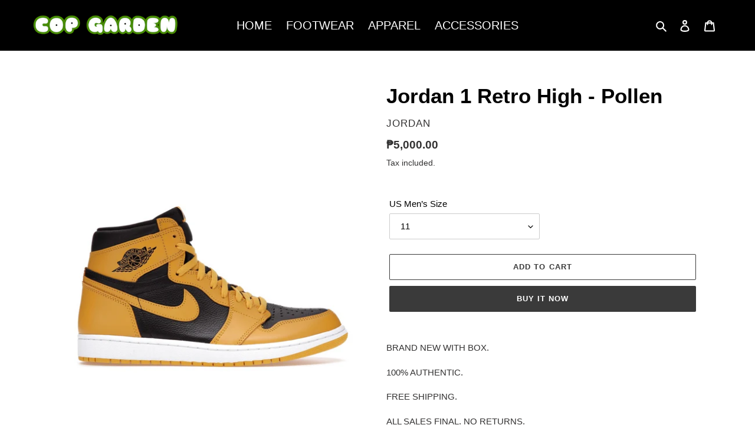

--- FILE ---
content_type: text/html; charset=utf-8
request_url: https://shop.copgarden.com/products/jordan-1-high-pollen
body_size: 17389
content:
<!doctype html>
<html class="no-js" lang="en">
<head>
  <meta charset="utf-8">
  <meta http-equiv="X-UA-Compatible" content="IE=edge,chrome=1">
  <meta name="viewport" content="width=device-width,initial-scale=1">
  <meta name="theme-color" content="#3a3a3a">
  <link rel="canonical" href="https://shop.copgarden.com/products/jordan-1-high-pollen"><link rel="shortcut icon" href="//shop.copgarden.com/cdn/shop/files/favicon_32x32.png?v=1613718215" type="image/png"><title>Jordan 1 Retro High - Pollen
&ndash; Cop Garden Online Store</title><meta name="description" content="BRAND NEW WITH BOX. 100% AUTHENTIC. FREE SHIPPING. ALL SALES FINAL. NO RETURNS."><!-- /snippets/social-meta-tags.liquid -->




<meta property="og:site_name" content="Cop Garden Online Store">
<meta property="og:url" content="https://shop.copgarden.com/products/jordan-1-high-pollen">
<meta property="og:title" content="Jordan 1 Retro High - Pollen">
<meta property="og:type" content="product">
<meta property="og:description" content="BRAND NEW WITH BOX. 100% AUTHENTIC. FREE SHIPPING. ALL SALES FINAL. NO RETURNS.">

  <meta property="og:price:amount" content="5,000.00">
  <meta property="og:price:currency" content="PHP">

<meta property="og:image" content="http://shop.copgarden.com/cdn/shop/products/image_1e3b80b7-a269-4751-8124-322e3f29e93f_1200x1200.jpg?v=1629267859">
<meta property="og:image:secure_url" content="https://shop.copgarden.com/cdn/shop/products/image_1e3b80b7-a269-4751-8124-322e3f29e93f_1200x1200.jpg?v=1629267859">


<meta name="twitter:card" content="summary_large_image">
<meta name="twitter:title" content="Jordan 1 Retro High - Pollen">
<meta name="twitter:description" content="BRAND NEW WITH BOX. 100% AUTHENTIC. FREE SHIPPING. ALL SALES FINAL. NO RETURNS.">


  <link href="//shop.copgarden.com/cdn/shop/t/1/assets/theme.scss.css?v=182090768646578030511759259817" rel="stylesheet" type="text/css" media="all" />

  <script>
    var theme = {
      breakpoints: {
        medium: 750,
        large: 990,
        widescreen: 1400
      },
      strings: {
        addToCart: "Add to cart",
        soldOut: "Sold out",
        unavailable: "Unavailable",
        regularPrice: "Regular price",
        salePrice: "Sale price",
        sale: "Sale",
        fromLowestPrice: "from [price]",
        vendor: "Vendor",
        showMore: "Show More",
        showLess: "Show Less",
        searchFor: "Search for",
        addressError: "Error looking up that address",
        addressNoResults: "No results for that address",
        addressQueryLimit: "You have exceeded the Google API usage limit. Consider upgrading to a \u003ca href=\"https:\/\/developers.google.com\/maps\/premium\/usage-limits\"\u003ePremium Plan\u003c\/a\u003e.",
        authError: "There was a problem authenticating your Google Maps account.",
        newWindow: "Opens in a new window.",
        external: "Opens external website.",
        newWindowExternal: "Opens external website in a new window.",
        removeLabel: "Remove [product]",
        update: "Update",
        quantity: "Quantity",
        discountedTotal: "Discounted total",
        regularTotal: "Regular total",
        priceColumn: "See Price column for discount details.",
        quantityMinimumMessage: "Quantity must be 1 or more",
        cartError: "There was an error while updating your cart. Please try again.",
        removedItemMessage: "Removed \u003cspan class=\"cart__removed-product-details\"\u003e([quantity]) [link]\u003c\/span\u003e from your cart.",
        unitPrice: "Unit price",
        unitPriceSeparator: "per",
        oneCartCount: "1 item",
        otherCartCount: "[count] items",
        quantityLabel: "Quantity: [count]",
        products: "Products",
        loading: "Loading",
        number_of_results: "[result_number] of [results_count]",
        number_of_results_found: "[results_count] results found",
        one_result_found: "1 result found"
      },
      moneyFormat: "₱{{amount}}",
      moneyFormatWithCurrency: "₱{{amount}} PHP",
      settings: {
        predictiveSearchEnabled: true,
        predictiveSearchShowPrice: false,
        predictiveSearchShowVendor: false
      }
    }

    document.documentElement.className = document.documentElement.className.replace('no-js', 'js');
  </script><script src="//shop.copgarden.com/cdn/shop/t/1/assets/lazysizes.js?v=94224023136283657951585537355" async="async"></script>
  <script src="//shop.copgarden.com/cdn/shop/t/1/assets/vendor.js?v=85833464202832145531585537357" defer="defer"></script>
  <script src="//shop.copgarden.com/cdn/shop/t/1/assets/theme.js?v=89031576585505892971585537356" defer="defer"></script>

  <script>window.performance && window.performance.mark && window.performance.mark('shopify.content_for_header.start');</script><meta id="shopify-digital-wallet" name="shopify-digital-wallet" content="/37025677447/digital_wallets/dialog">
<link rel="alternate" type="application/json+oembed" href="https://shop.copgarden.com/products/jordan-1-high-pollen.oembed">
<script async="async" src="/checkouts/internal/preloads.js?locale=en-PH"></script>
<script id="shopify-features" type="application/json">{"accessToken":"8b7b350f3af209186ecb41e6a0a7477d","betas":["rich-media-storefront-analytics"],"domain":"shop.copgarden.com","predictiveSearch":true,"shopId":37025677447,"locale":"en"}</script>
<script>var Shopify = Shopify || {};
Shopify.shop = "cop-garden.myshopify.com";
Shopify.locale = "en";
Shopify.currency = {"active":"PHP","rate":"1.0"};
Shopify.country = "PH";
Shopify.theme = {"name":"Debut","id":94193025159,"schema_name":"Debut","schema_version":"16.5.1","theme_store_id":796,"role":"main"};
Shopify.theme.handle = "null";
Shopify.theme.style = {"id":null,"handle":null};
Shopify.cdnHost = "shop.copgarden.com/cdn";
Shopify.routes = Shopify.routes || {};
Shopify.routes.root = "/";</script>
<script type="module">!function(o){(o.Shopify=o.Shopify||{}).modules=!0}(window);</script>
<script>!function(o){function n(){var o=[];function n(){o.push(Array.prototype.slice.apply(arguments))}return n.q=o,n}var t=o.Shopify=o.Shopify||{};t.loadFeatures=n(),t.autoloadFeatures=n()}(window);</script>
<script id="shop-js-analytics" type="application/json">{"pageType":"product"}</script>
<script defer="defer" async type="module" src="//shop.copgarden.com/cdn/shopifycloud/shop-js/modules/v2/client.init-shop-cart-sync_BApSsMSl.en.esm.js"></script>
<script defer="defer" async type="module" src="//shop.copgarden.com/cdn/shopifycloud/shop-js/modules/v2/chunk.common_CBoos6YZ.esm.js"></script>
<script type="module">
  await import("//shop.copgarden.com/cdn/shopifycloud/shop-js/modules/v2/client.init-shop-cart-sync_BApSsMSl.en.esm.js");
await import("//shop.copgarden.com/cdn/shopifycloud/shop-js/modules/v2/chunk.common_CBoos6YZ.esm.js");

  window.Shopify.SignInWithShop?.initShopCartSync?.({"fedCMEnabled":true,"windoidEnabled":true});

</script>
<script id="__st">var __st={"a":37025677447,"offset":28800,"reqid":"5c7044de-e1fa-4eac-a87e-bcde3b6adf8c-1768895171","pageurl":"shop.copgarden.com\/products\/jordan-1-high-pollen","u":"f03bfac8f4f5","p":"product","rtyp":"product","rid":6614046834823};</script>
<script>window.ShopifyPaypalV4VisibilityTracking = true;</script>
<script id="captcha-bootstrap">!function(){'use strict';const t='contact',e='account',n='new_comment',o=[[t,t],['blogs',n],['comments',n],[t,'customer']],c=[[e,'customer_login'],[e,'guest_login'],[e,'recover_customer_password'],[e,'create_customer']],r=t=>t.map((([t,e])=>`form[action*='/${t}']:not([data-nocaptcha='true']) input[name='form_type'][value='${e}']`)).join(','),a=t=>()=>t?[...document.querySelectorAll(t)].map((t=>t.form)):[];function s(){const t=[...o],e=r(t);return a(e)}const i='password',u='form_key',d=['recaptcha-v3-token','g-recaptcha-response','h-captcha-response',i],f=()=>{try{return window.sessionStorage}catch{return}},m='__shopify_v',_=t=>t.elements[u];function p(t,e,n=!1){try{const o=window.sessionStorage,c=JSON.parse(o.getItem(e)),{data:r}=function(t){const{data:e,action:n}=t;return t[m]||n?{data:e,action:n}:{data:t,action:n}}(c);for(const[e,n]of Object.entries(r))t.elements[e]&&(t.elements[e].value=n);n&&o.removeItem(e)}catch(o){console.error('form repopulation failed',{error:o})}}const l='form_type',E='cptcha';function T(t){t.dataset[E]=!0}const w=window,h=w.document,L='Shopify',v='ce_forms',y='captcha';let A=!1;((t,e)=>{const n=(g='f06e6c50-85a8-45c8-87d0-21a2b65856fe',I='https://cdn.shopify.com/shopifycloud/storefront-forms-hcaptcha/ce_storefront_forms_captcha_hcaptcha.v1.5.2.iife.js',D={infoText:'Protected by hCaptcha',privacyText:'Privacy',termsText:'Terms'},(t,e,n)=>{const o=w[L][v],c=o.bindForm;if(c)return c(t,g,e,D).then(n);var r;o.q.push([[t,g,e,D],n]),r=I,A||(h.body.append(Object.assign(h.createElement('script'),{id:'captcha-provider',async:!0,src:r})),A=!0)});var g,I,D;w[L]=w[L]||{},w[L][v]=w[L][v]||{},w[L][v].q=[],w[L][y]=w[L][y]||{},w[L][y].protect=function(t,e){n(t,void 0,e),T(t)},Object.freeze(w[L][y]),function(t,e,n,w,h,L){const[v,y,A,g]=function(t,e,n){const i=e?o:[],u=t?c:[],d=[...i,...u],f=r(d),m=r(i),_=r(d.filter((([t,e])=>n.includes(e))));return[a(f),a(m),a(_),s()]}(w,h,L),I=t=>{const e=t.target;return e instanceof HTMLFormElement?e:e&&e.form},D=t=>v().includes(t);t.addEventListener('submit',(t=>{const e=I(t);if(!e)return;const n=D(e)&&!e.dataset.hcaptchaBound&&!e.dataset.recaptchaBound,o=_(e),c=g().includes(e)&&(!o||!o.value);(n||c)&&t.preventDefault(),c&&!n&&(function(t){try{if(!f())return;!function(t){const e=f();if(!e)return;const n=_(t);if(!n)return;const o=n.value;o&&e.removeItem(o)}(t);const e=Array.from(Array(32),(()=>Math.random().toString(36)[2])).join('');!function(t,e){_(t)||t.append(Object.assign(document.createElement('input'),{type:'hidden',name:u})),t.elements[u].value=e}(t,e),function(t,e){const n=f();if(!n)return;const o=[...t.querySelectorAll(`input[type='${i}']`)].map((({name:t})=>t)),c=[...d,...o],r={};for(const[a,s]of new FormData(t).entries())c.includes(a)||(r[a]=s);n.setItem(e,JSON.stringify({[m]:1,action:t.action,data:r}))}(t,e)}catch(e){console.error('failed to persist form',e)}}(e),e.submit())}));const S=(t,e)=>{t&&!t.dataset[E]&&(n(t,e.some((e=>e===t))),T(t))};for(const o of['focusin','change'])t.addEventListener(o,(t=>{const e=I(t);D(e)&&S(e,y())}));const B=e.get('form_key'),M=e.get(l),P=B&&M;t.addEventListener('DOMContentLoaded',(()=>{const t=y();if(P)for(const e of t)e.elements[l].value===M&&p(e,B);[...new Set([...A(),...v().filter((t=>'true'===t.dataset.shopifyCaptcha))])].forEach((e=>S(e,t)))}))}(h,new URLSearchParams(w.location.search),n,t,e,['guest_login'])})(!0,!0)}();</script>
<script integrity="sha256-4kQ18oKyAcykRKYeNunJcIwy7WH5gtpwJnB7kiuLZ1E=" data-source-attribution="shopify.loadfeatures" defer="defer" src="//shop.copgarden.com/cdn/shopifycloud/storefront/assets/storefront/load_feature-a0a9edcb.js" crossorigin="anonymous"></script>
<script data-source-attribution="shopify.dynamic_checkout.dynamic.init">var Shopify=Shopify||{};Shopify.PaymentButton=Shopify.PaymentButton||{isStorefrontPortableWallets:!0,init:function(){window.Shopify.PaymentButton.init=function(){};var t=document.createElement("script");t.src="https://shop.copgarden.com/cdn/shopifycloud/portable-wallets/latest/portable-wallets.en.js",t.type="module",document.head.appendChild(t)}};
</script>
<script data-source-attribution="shopify.dynamic_checkout.buyer_consent">
  function portableWalletsHideBuyerConsent(e){var t=document.getElementById("shopify-buyer-consent"),n=document.getElementById("shopify-subscription-policy-button");t&&n&&(t.classList.add("hidden"),t.setAttribute("aria-hidden","true"),n.removeEventListener("click",e))}function portableWalletsShowBuyerConsent(e){var t=document.getElementById("shopify-buyer-consent"),n=document.getElementById("shopify-subscription-policy-button");t&&n&&(t.classList.remove("hidden"),t.removeAttribute("aria-hidden"),n.addEventListener("click",e))}window.Shopify?.PaymentButton&&(window.Shopify.PaymentButton.hideBuyerConsent=portableWalletsHideBuyerConsent,window.Shopify.PaymentButton.showBuyerConsent=portableWalletsShowBuyerConsent);
</script>
<script>
  function portableWalletsCleanup(e){e&&e.src&&console.error("Failed to load portable wallets script "+e.src);var t=document.querySelectorAll("shopify-accelerated-checkout .shopify-payment-button__skeleton, shopify-accelerated-checkout-cart .wallet-cart-button__skeleton"),e=document.getElementById("shopify-buyer-consent");for(let e=0;e<t.length;e++)t[e].remove();e&&e.remove()}function portableWalletsNotLoadedAsModule(e){e instanceof ErrorEvent&&"string"==typeof e.message&&e.message.includes("import.meta")&&"string"==typeof e.filename&&e.filename.includes("portable-wallets")&&(window.removeEventListener("error",portableWalletsNotLoadedAsModule),window.Shopify.PaymentButton.failedToLoad=e,"loading"===document.readyState?document.addEventListener("DOMContentLoaded",window.Shopify.PaymentButton.init):window.Shopify.PaymentButton.init())}window.addEventListener("error",portableWalletsNotLoadedAsModule);
</script>

<script type="module" src="https://shop.copgarden.com/cdn/shopifycloud/portable-wallets/latest/portable-wallets.en.js" onError="portableWalletsCleanup(this)" crossorigin="anonymous"></script>
<script nomodule>
  document.addEventListener("DOMContentLoaded", portableWalletsCleanup);
</script>

<link id="shopify-accelerated-checkout-styles" rel="stylesheet" media="screen" href="https://shop.copgarden.com/cdn/shopifycloud/portable-wallets/latest/accelerated-checkout-backwards-compat.css" crossorigin="anonymous">
<style id="shopify-accelerated-checkout-cart">
        #shopify-buyer-consent {
  margin-top: 1em;
  display: inline-block;
  width: 100%;
}

#shopify-buyer-consent.hidden {
  display: none;
}

#shopify-subscription-policy-button {
  background: none;
  border: none;
  padding: 0;
  text-decoration: underline;
  font-size: inherit;
  cursor: pointer;
}

#shopify-subscription-policy-button::before {
  box-shadow: none;
}

      </style>

<script>window.performance && window.performance.mark && window.performance.mark('shopify.content_for_header.end');</script>
<link href="https://monorail-edge.shopifysvc.com" rel="dns-prefetch">
<script>(function(){if ("sendBeacon" in navigator && "performance" in window) {try {var session_token_from_headers = performance.getEntriesByType('navigation')[0].serverTiming.find(x => x.name == '_s').description;} catch {var session_token_from_headers = undefined;}var session_cookie_matches = document.cookie.match(/_shopify_s=([^;]*)/);var session_token_from_cookie = session_cookie_matches && session_cookie_matches.length === 2 ? session_cookie_matches[1] : "";var session_token = session_token_from_headers || session_token_from_cookie || "";function handle_abandonment_event(e) {var entries = performance.getEntries().filter(function(entry) {return /monorail-edge.shopifysvc.com/.test(entry.name);});if (!window.abandonment_tracked && entries.length === 0) {window.abandonment_tracked = true;var currentMs = Date.now();var navigation_start = performance.timing.navigationStart;var payload = {shop_id: 37025677447,url: window.location.href,navigation_start,duration: currentMs - navigation_start,session_token,page_type: "product"};window.navigator.sendBeacon("https://monorail-edge.shopifysvc.com/v1/produce", JSON.stringify({schema_id: "online_store_buyer_site_abandonment/1.1",payload: payload,metadata: {event_created_at_ms: currentMs,event_sent_at_ms: currentMs}}));}}window.addEventListener('pagehide', handle_abandonment_event);}}());</script>
<script id="web-pixels-manager-setup">(function e(e,d,r,n,o){if(void 0===o&&(o={}),!Boolean(null===(a=null===(i=window.Shopify)||void 0===i?void 0:i.analytics)||void 0===a?void 0:a.replayQueue)){var i,a;window.Shopify=window.Shopify||{};var t=window.Shopify;t.analytics=t.analytics||{};var s=t.analytics;s.replayQueue=[],s.publish=function(e,d,r){return s.replayQueue.push([e,d,r]),!0};try{self.performance.mark("wpm:start")}catch(e){}var l=function(){var e={modern:/Edge?\/(1{2}[4-9]|1[2-9]\d|[2-9]\d{2}|\d{4,})\.\d+(\.\d+|)|Firefox\/(1{2}[4-9]|1[2-9]\d|[2-9]\d{2}|\d{4,})\.\d+(\.\d+|)|Chrom(ium|e)\/(9{2}|\d{3,})\.\d+(\.\d+|)|(Maci|X1{2}).+ Version\/(15\.\d+|(1[6-9]|[2-9]\d|\d{3,})\.\d+)([,.]\d+|)( \(\w+\)|)( Mobile\/\w+|) Safari\/|Chrome.+OPR\/(9{2}|\d{3,})\.\d+\.\d+|(CPU[ +]OS|iPhone[ +]OS|CPU[ +]iPhone|CPU IPhone OS|CPU iPad OS)[ +]+(15[._]\d+|(1[6-9]|[2-9]\d|\d{3,})[._]\d+)([._]\d+|)|Android:?[ /-](13[3-9]|1[4-9]\d|[2-9]\d{2}|\d{4,})(\.\d+|)(\.\d+|)|Android.+Firefox\/(13[5-9]|1[4-9]\d|[2-9]\d{2}|\d{4,})\.\d+(\.\d+|)|Android.+Chrom(ium|e)\/(13[3-9]|1[4-9]\d|[2-9]\d{2}|\d{4,})\.\d+(\.\d+|)|SamsungBrowser\/([2-9]\d|\d{3,})\.\d+/,legacy:/Edge?\/(1[6-9]|[2-9]\d|\d{3,})\.\d+(\.\d+|)|Firefox\/(5[4-9]|[6-9]\d|\d{3,})\.\d+(\.\d+|)|Chrom(ium|e)\/(5[1-9]|[6-9]\d|\d{3,})\.\d+(\.\d+|)([\d.]+$|.*Safari\/(?![\d.]+ Edge\/[\d.]+$))|(Maci|X1{2}).+ Version\/(10\.\d+|(1[1-9]|[2-9]\d|\d{3,})\.\d+)([,.]\d+|)( \(\w+\)|)( Mobile\/\w+|) Safari\/|Chrome.+OPR\/(3[89]|[4-9]\d|\d{3,})\.\d+\.\d+|(CPU[ +]OS|iPhone[ +]OS|CPU[ +]iPhone|CPU IPhone OS|CPU iPad OS)[ +]+(10[._]\d+|(1[1-9]|[2-9]\d|\d{3,})[._]\d+)([._]\d+|)|Android:?[ /-](13[3-9]|1[4-9]\d|[2-9]\d{2}|\d{4,})(\.\d+|)(\.\d+|)|Mobile Safari.+OPR\/([89]\d|\d{3,})\.\d+\.\d+|Android.+Firefox\/(13[5-9]|1[4-9]\d|[2-9]\d{2}|\d{4,})\.\d+(\.\d+|)|Android.+Chrom(ium|e)\/(13[3-9]|1[4-9]\d|[2-9]\d{2}|\d{4,})\.\d+(\.\d+|)|Android.+(UC? ?Browser|UCWEB|U3)[ /]?(15\.([5-9]|\d{2,})|(1[6-9]|[2-9]\d|\d{3,})\.\d+)\.\d+|SamsungBrowser\/(5\.\d+|([6-9]|\d{2,})\.\d+)|Android.+MQ{2}Browser\/(14(\.(9|\d{2,})|)|(1[5-9]|[2-9]\d|\d{3,})(\.\d+|))(\.\d+|)|K[Aa][Ii]OS\/(3\.\d+|([4-9]|\d{2,})\.\d+)(\.\d+|)/},d=e.modern,r=e.legacy,n=navigator.userAgent;return n.match(d)?"modern":n.match(r)?"legacy":"unknown"}(),u="modern"===l?"modern":"legacy",c=(null!=n?n:{modern:"",legacy:""})[u],f=function(e){return[e.baseUrl,"/wpm","/b",e.hashVersion,"modern"===e.buildTarget?"m":"l",".js"].join("")}({baseUrl:d,hashVersion:r,buildTarget:u}),m=function(e){var d=e.version,r=e.bundleTarget,n=e.surface,o=e.pageUrl,i=e.monorailEndpoint;return{emit:function(e){var a=e.status,t=e.errorMsg,s=(new Date).getTime(),l=JSON.stringify({metadata:{event_sent_at_ms:s},events:[{schema_id:"web_pixels_manager_load/3.1",payload:{version:d,bundle_target:r,page_url:o,status:a,surface:n,error_msg:t},metadata:{event_created_at_ms:s}}]});if(!i)return console&&console.warn&&console.warn("[Web Pixels Manager] No Monorail endpoint provided, skipping logging."),!1;try{return self.navigator.sendBeacon.bind(self.navigator)(i,l)}catch(e){}var u=new XMLHttpRequest;try{return u.open("POST",i,!0),u.setRequestHeader("Content-Type","text/plain"),u.send(l),!0}catch(e){return console&&console.warn&&console.warn("[Web Pixels Manager] Got an unhandled error while logging to Monorail."),!1}}}}({version:r,bundleTarget:l,surface:e.surface,pageUrl:self.location.href,monorailEndpoint:e.monorailEndpoint});try{o.browserTarget=l,function(e){var d=e.src,r=e.async,n=void 0===r||r,o=e.onload,i=e.onerror,a=e.sri,t=e.scriptDataAttributes,s=void 0===t?{}:t,l=document.createElement("script"),u=document.querySelector("head"),c=document.querySelector("body");if(l.async=n,l.src=d,a&&(l.integrity=a,l.crossOrigin="anonymous"),s)for(var f in s)if(Object.prototype.hasOwnProperty.call(s,f))try{l.dataset[f]=s[f]}catch(e){}if(o&&l.addEventListener("load",o),i&&l.addEventListener("error",i),u)u.appendChild(l);else{if(!c)throw new Error("Did not find a head or body element to append the script");c.appendChild(l)}}({src:f,async:!0,onload:function(){if(!function(){var e,d;return Boolean(null===(d=null===(e=window.Shopify)||void 0===e?void 0:e.analytics)||void 0===d?void 0:d.initialized)}()){var d=window.webPixelsManager.init(e)||void 0;if(d){var r=window.Shopify.analytics;r.replayQueue.forEach((function(e){var r=e[0],n=e[1],o=e[2];d.publishCustomEvent(r,n,o)})),r.replayQueue=[],r.publish=d.publishCustomEvent,r.visitor=d.visitor,r.initialized=!0}}},onerror:function(){return m.emit({status:"failed",errorMsg:"".concat(f," has failed to load")})},sri:function(e){var d=/^sha384-[A-Za-z0-9+/=]+$/;return"string"==typeof e&&d.test(e)}(c)?c:"",scriptDataAttributes:o}),m.emit({status:"loading"})}catch(e){m.emit({status:"failed",errorMsg:(null==e?void 0:e.message)||"Unknown error"})}}})({shopId: 37025677447,storefrontBaseUrl: "https://shop.copgarden.com",extensionsBaseUrl: "https://extensions.shopifycdn.com/cdn/shopifycloud/web-pixels-manager",monorailEndpoint: "https://monorail-edge.shopifysvc.com/unstable/produce_batch",surface: "storefront-renderer",enabledBetaFlags: ["2dca8a86"],webPixelsConfigList: [{"id":"shopify-app-pixel","configuration":"{}","eventPayloadVersion":"v1","runtimeContext":"STRICT","scriptVersion":"0450","apiClientId":"shopify-pixel","type":"APP","privacyPurposes":["ANALYTICS","MARKETING"]},{"id":"shopify-custom-pixel","eventPayloadVersion":"v1","runtimeContext":"LAX","scriptVersion":"0450","apiClientId":"shopify-pixel","type":"CUSTOM","privacyPurposes":["ANALYTICS","MARKETING"]}],isMerchantRequest: false,initData: {"shop":{"name":"Cop Garden Online Store","paymentSettings":{"currencyCode":"PHP"},"myshopifyDomain":"cop-garden.myshopify.com","countryCode":"PH","storefrontUrl":"https:\/\/shop.copgarden.com"},"customer":null,"cart":null,"checkout":null,"productVariants":[{"price":{"amount":9000.0,"currencyCode":"PHP"},"product":{"title":"Jordan 1 Retro High - Pollen","vendor":"Jordan","id":"6614046834823","untranslatedTitle":"Jordan 1 Retro High - Pollen","url":"\/products\/jordan-1-high-pollen","type":"Footwear"},"id":"40742306414727","image":{"src":"\/\/shop.copgarden.com\/cdn\/shop\/products\/image_1e3b80b7-a269-4751-8124-322e3f29e93f.jpg?v=1629267859"},"sku":"35718","title":"8","untranslatedTitle":"8"},{"price":{"amount":8000.0,"currencyCode":"PHP"},"product":{"title":"Jordan 1 Retro High - Pollen","vendor":"Jordan","id":"6614046834823","untranslatedTitle":"Jordan 1 Retro High - Pollen","url":"\/products\/jordan-1-high-pollen","type":"Footwear"},"id":"39875477930119","image":{"src":"\/\/shop.copgarden.com\/cdn\/shop\/products\/image_1e3b80b7-a269-4751-8124-322e3f29e93f.jpg?v=1629267859"},"sku":"35600","title":"8.5","untranslatedTitle":"8.5"},{"price":{"amount":7500.0,"currencyCode":"PHP"},"product":{"title":"Jordan 1 Retro High - Pollen","vendor":"Jordan","id":"6614046834823","untranslatedTitle":"Jordan 1 Retro High - Pollen","url":"\/products\/jordan-1-high-pollen","type":"Footwear"},"id":"39703432134791","image":{"src":"\/\/shop.copgarden.com\/cdn\/shop\/products\/image_1e3b80b7-a269-4751-8124-322e3f29e93f.jpg?v=1629267859"},"sku":"43867","title":"9","untranslatedTitle":"9"},{"price":{"amount":12500.0,"currencyCode":"PHP"},"product":{"title":"Jordan 1 Retro High - Pollen","vendor":"Jordan","id":"6614046834823","untranslatedTitle":"Jordan 1 Retro High - Pollen","url":"\/products\/jordan-1-high-pollen","type":"Footwear"},"id":"39521627734151","image":{"src":"\/\/shop.copgarden.com\/cdn\/shop\/products\/image_1e3b80b7-a269-4751-8124-322e3f29e93f.jpg?v=1629267859"},"sku":"16702","title":"9.5","untranslatedTitle":"9.5"},{"price":{"amount":6000.0,"currencyCode":"PHP"},"product":{"title":"Jordan 1 Retro High - Pollen","vendor":"Jordan","id":"6614046834823","untranslatedTitle":"Jordan 1 Retro High - Pollen","url":"\/products\/jordan-1-high-pollen","type":"Footwear"},"id":"39524956471431","image":{"src":"\/\/shop.copgarden.com\/cdn\/shop\/products\/image_1e3b80b7-a269-4751-8124-322e3f29e93f.jpg?v=1629267859"},"sku":"53867","title":"10","untranslatedTitle":"10"},{"price":{"amount":10000.0,"currencyCode":"PHP"},"product":{"title":"Jordan 1 Retro High - Pollen","vendor":"Jordan","id":"6614046834823","untranslatedTitle":"Jordan 1 Retro High - Pollen","url":"\/products\/jordan-1-high-pollen","type":"Footwear"},"id":"39634455330951","image":{"src":"\/\/shop.copgarden.com\/cdn\/shop\/products\/image_1e3b80b7-a269-4751-8124-322e3f29e93f.jpg?v=1629267859"},"sku":"48578","title":"10.5","untranslatedTitle":"10.5"},{"price":{"amount":5000.0,"currencyCode":"PHP"},"product":{"title":"Jordan 1 Retro High - Pollen","vendor":"Jordan","id":"6614046834823","untranslatedTitle":"Jordan 1 Retro High - Pollen","url":"\/products\/jordan-1-high-pollen","type":"Footwear"},"id":"39929703923847","image":{"src":"\/\/shop.copgarden.com\/cdn\/shop\/products\/image_1e3b80b7-a269-4751-8124-322e3f29e93f.jpg?v=1629267859"},"sku":"61030","title":"11","untranslatedTitle":"11"},{"price":{"amount":8000.0,"currencyCode":"PHP"},"product":{"title":"Jordan 1 Retro High - Pollen","vendor":"Jordan","id":"6614046834823","untranslatedTitle":"Jordan 1 Retro High - Pollen","url":"\/products\/jordan-1-high-pollen","type":"Footwear"},"id":"40990739366023","image":{"src":"\/\/shop.copgarden.com\/cdn\/shop\/products\/image_1e3b80b7-a269-4751-8124-322e3f29e93f.jpg?v=1629267859"},"sku":"46854","title":"11.5","untranslatedTitle":"11.5"},{"price":{"amount":10000.0,"currencyCode":"PHP"},"product":{"title":"Jordan 1 Retro High - Pollen","vendor":"Jordan","id":"6614046834823","untranslatedTitle":"Jordan 1 Retro High - Pollen","url":"\/products\/jordan-1-high-pollen","type":"Footwear"},"id":"39634456281223","image":{"src":"\/\/shop.copgarden.com\/cdn\/shop\/products\/image_1e3b80b7-a269-4751-8124-322e3f29e93f.jpg?v=1629267859"},"sku":"35143","title":"12","untranslatedTitle":"12"}],"purchasingCompany":null},},"https://shop.copgarden.com/cdn","fcfee988w5aeb613cpc8e4bc33m6693e112",{"modern":"","legacy":""},{"shopId":"37025677447","storefrontBaseUrl":"https:\/\/shop.copgarden.com","extensionBaseUrl":"https:\/\/extensions.shopifycdn.com\/cdn\/shopifycloud\/web-pixels-manager","surface":"storefront-renderer","enabledBetaFlags":"[\"2dca8a86\"]","isMerchantRequest":"false","hashVersion":"fcfee988w5aeb613cpc8e4bc33m6693e112","publish":"custom","events":"[[\"page_viewed\",{}],[\"product_viewed\",{\"productVariant\":{\"price\":{\"amount\":5000.0,\"currencyCode\":\"PHP\"},\"product\":{\"title\":\"Jordan 1 Retro High - Pollen\",\"vendor\":\"Jordan\",\"id\":\"6614046834823\",\"untranslatedTitle\":\"Jordan 1 Retro High - Pollen\",\"url\":\"\/products\/jordan-1-high-pollen\",\"type\":\"Footwear\"},\"id\":\"39929703923847\",\"image\":{\"src\":\"\/\/shop.copgarden.com\/cdn\/shop\/products\/image_1e3b80b7-a269-4751-8124-322e3f29e93f.jpg?v=1629267859\"},\"sku\":\"61030\",\"title\":\"11\",\"untranslatedTitle\":\"11\"}}]]"});</script><script>
  window.ShopifyAnalytics = window.ShopifyAnalytics || {};
  window.ShopifyAnalytics.meta = window.ShopifyAnalytics.meta || {};
  window.ShopifyAnalytics.meta.currency = 'PHP';
  var meta = {"product":{"id":6614046834823,"gid":"gid:\/\/shopify\/Product\/6614046834823","vendor":"Jordan","type":"Footwear","handle":"jordan-1-high-pollen","variants":[{"id":40742306414727,"price":900000,"name":"Jordan 1 Retro High - Pollen - 8","public_title":"8","sku":"35718"},{"id":39875477930119,"price":800000,"name":"Jordan 1 Retro High - Pollen - 8.5","public_title":"8.5","sku":"35600"},{"id":39703432134791,"price":750000,"name":"Jordan 1 Retro High - Pollen - 9","public_title":"9","sku":"43867"},{"id":39521627734151,"price":1250000,"name":"Jordan 1 Retro High - Pollen - 9.5","public_title":"9.5","sku":"16702"},{"id":39524956471431,"price":600000,"name":"Jordan 1 Retro High - Pollen - 10","public_title":"10","sku":"53867"},{"id":39634455330951,"price":1000000,"name":"Jordan 1 Retro High - Pollen - 10.5","public_title":"10.5","sku":"48578"},{"id":39929703923847,"price":500000,"name":"Jordan 1 Retro High - Pollen - 11","public_title":"11","sku":"61030"},{"id":40990739366023,"price":800000,"name":"Jordan 1 Retro High - Pollen - 11.5","public_title":"11.5","sku":"46854"},{"id":39634456281223,"price":1000000,"name":"Jordan 1 Retro High - Pollen - 12","public_title":"12","sku":"35143"}],"remote":false},"page":{"pageType":"product","resourceType":"product","resourceId":6614046834823,"requestId":"5c7044de-e1fa-4eac-a87e-bcde3b6adf8c-1768895171"}};
  for (var attr in meta) {
    window.ShopifyAnalytics.meta[attr] = meta[attr];
  }
</script>
<script class="analytics">
  (function () {
    var customDocumentWrite = function(content) {
      var jquery = null;

      if (window.jQuery) {
        jquery = window.jQuery;
      } else if (window.Checkout && window.Checkout.$) {
        jquery = window.Checkout.$;
      }

      if (jquery) {
        jquery('body').append(content);
      }
    };

    var hasLoggedConversion = function(token) {
      if (token) {
        return document.cookie.indexOf('loggedConversion=' + token) !== -1;
      }
      return false;
    }

    var setCookieIfConversion = function(token) {
      if (token) {
        var twoMonthsFromNow = new Date(Date.now());
        twoMonthsFromNow.setMonth(twoMonthsFromNow.getMonth() + 2);

        document.cookie = 'loggedConversion=' + token + '; expires=' + twoMonthsFromNow;
      }
    }

    var trekkie = window.ShopifyAnalytics.lib = window.trekkie = window.trekkie || [];
    if (trekkie.integrations) {
      return;
    }
    trekkie.methods = [
      'identify',
      'page',
      'ready',
      'track',
      'trackForm',
      'trackLink'
    ];
    trekkie.factory = function(method) {
      return function() {
        var args = Array.prototype.slice.call(arguments);
        args.unshift(method);
        trekkie.push(args);
        return trekkie;
      };
    };
    for (var i = 0; i < trekkie.methods.length; i++) {
      var key = trekkie.methods[i];
      trekkie[key] = trekkie.factory(key);
    }
    trekkie.load = function(config) {
      trekkie.config = config || {};
      trekkie.config.initialDocumentCookie = document.cookie;
      var first = document.getElementsByTagName('script')[0];
      var script = document.createElement('script');
      script.type = 'text/javascript';
      script.onerror = function(e) {
        var scriptFallback = document.createElement('script');
        scriptFallback.type = 'text/javascript';
        scriptFallback.onerror = function(error) {
                var Monorail = {
      produce: function produce(monorailDomain, schemaId, payload) {
        var currentMs = new Date().getTime();
        var event = {
          schema_id: schemaId,
          payload: payload,
          metadata: {
            event_created_at_ms: currentMs,
            event_sent_at_ms: currentMs
          }
        };
        return Monorail.sendRequest("https://" + monorailDomain + "/v1/produce", JSON.stringify(event));
      },
      sendRequest: function sendRequest(endpointUrl, payload) {
        // Try the sendBeacon API
        if (window && window.navigator && typeof window.navigator.sendBeacon === 'function' && typeof window.Blob === 'function' && !Monorail.isIos12()) {
          var blobData = new window.Blob([payload], {
            type: 'text/plain'
          });

          if (window.navigator.sendBeacon(endpointUrl, blobData)) {
            return true;
          } // sendBeacon was not successful

        } // XHR beacon

        var xhr = new XMLHttpRequest();

        try {
          xhr.open('POST', endpointUrl);
          xhr.setRequestHeader('Content-Type', 'text/plain');
          xhr.send(payload);
        } catch (e) {
          console.log(e);
        }

        return false;
      },
      isIos12: function isIos12() {
        return window.navigator.userAgent.lastIndexOf('iPhone; CPU iPhone OS 12_') !== -1 || window.navigator.userAgent.lastIndexOf('iPad; CPU OS 12_') !== -1;
      }
    };
    Monorail.produce('monorail-edge.shopifysvc.com',
      'trekkie_storefront_load_errors/1.1',
      {shop_id: 37025677447,
      theme_id: 94193025159,
      app_name: "storefront",
      context_url: window.location.href,
      source_url: "//shop.copgarden.com/cdn/s/trekkie.storefront.cd680fe47e6c39ca5d5df5f0a32d569bc48c0f27.min.js"});

        };
        scriptFallback.async = true;
        scriptFallback.src = '//shop.copgarden.com/cdn/s/trekkie.storefront.cd680fe47e6c39ca5d5df5f0a32d569bc48c0f27.min.js';
        first.parentNode.insertBefore(scriptFallback, first);
      };
      script.async = true;
      script.src = '//shop.copgarden.com/cdn/s/trekkie.storefront.cd680fe47e6c39ca5d5df5f0a32d569bc48c0f27.min.js';
      first.parentNode.insertBefore(script, first);
    };
    trekkie.load(
      {"Trekkie":{"appName":"storefront","development":false,"defaultAttributes":{"shopId":37025677447,"isMerchantRequest":null,"themeId":94193025159,"themeCityHash":"1137789003450991323","contentLanguage":"en","currency":"PHP","eventMetadataId":"b9fb4302-7523-466b-97c7-3efe540a1722"},"isServerSideCookieWritingEnabled":true,"monorailRegion":"shop_domain","enabledBetaFlags":["65f19447"]},"Session Attribution":{},"S2S":{"facebookCapiEnabled":false,"source":"trekkie-storefront-renderer","apiClientId":580111}}
    );

    var loaded = false;
    trekkie.ready(function() {
      if (loaded) return;
      loaded = true;

      window.ShopifyAnalytics.lib = window.trekkie;

      var originalDocumentWrite = document.write;
      document.write = customDocumentWrite;
      try { window.ShopifyAnalytics.merchantGoogleAnalytics.call(this); } catch(error) {};
      document.write = originalDocumentWrite;

      window.ShopifyAnalytics.lib.page(null,{"pageType":"product","resourceType":"product","resourceId":6614046834823,"requestId":"5c7044de-e1fa-4eac-a87e-bcde3b6adf8c-1768895171","shopifyEmitted":true});

      var match = window.location.pathname.match(/checkouts\/(.+)\/(thank_you|post_purchase)/)
      var token = match? match[1]: undefined;
      if (!hasLoggedConversion(token)) {
        setCookieIfConversion(token);
        window.ShopifyAnalytics.lib.track("Viewed Product",{"currency":"PHP","variantId":40742306414727,"productId":6614046834823,"productGid":"gid:\/\/shopify\/Product\/6614046834823","name":"Jordan 1 Retro High - Pollen - 8","price":"9000.00","sku":"35718","brand":"Jordan","variant":"8","category":"Footwear","nonInteraction":true,"remote":false},undefined,undefined,{"shopifyEmitted":true});
      window.ShopifyAnalytics.lib.track("monorail:\/\/trekkie_storefront_viewed_product\/1.1",{"currency":"PHP","variantId":40742306414727,"productId":6614046834823,"productGid":"gid:\/\/shopify\/Product\/6614046834823","name":"Jordan 1 Retro High - Pollen - 8","price":"9000.00","sku":"35718","brand":"Jordan","variant":"8","category":"Footwear","nonInteraction":true,"remote":false,"referer":"https:\/\/shop.copgarden.com\/products\/jordan-1-high-pollen"});
      }
    });


        var eventsListenerScript = document.createElement('script');
        eventsListenerScript.async = true;
        eventsListenerScript.src = "//shop.copgarden.com/cdn/shopifycloud/storefront/assets/shop_events_listener-3da45d37.js";
        document.getElementsByTagName('head')[0].appendChild(eventsListenerScript);

})();</script>
<script
  defer
  src="https://shop.copgarden.com/cdn/shopifycloud/perf-kit/shopify-perf-kit-3.0.4.min.js"
  data-application="storefront-renderer"
  data-shop-id="37025677447"
  data-render-region="gcp-us-central1"
  data-page-type="product"
  data-theme-instance-id="94193025159"
  data-theme-name="Debut"
  data-theme-version="16.5.1"
  data-monorail-region="shop_domain"
  data-resource-timing-sampling-rate="10"
  data-shs="true"
  data-shs-beacon="true"
  data-shs-export-with-fetch="true"
  data-shs-logs-sample-rate="1"
  data-shs-beacon-endpoint="https://shop.copgarden.com/api/collect"
></script>
</head>

<body class="template-product">

  <a class="in-page-link visually-hidden skip-link" href="#MainContent">Skip to content</a><style data-shopify>

  .cart-popup {
    box-shadow: 1px 1px 10px 2px rgba(235, 235, 235, 0.5);
  }</style><div class="cart-popup-wrapper cart-popup-wrapper--hidden" role="dialog" aria-modal="true" aria-labelledby="CartPopupHeading" data-cart-popup-wrapper>
  <div class="cart-popup" data-cart-popup tabindex="-1">
    <div class="cart-popup__header">
      <h2 id="CartPopupHeading" class="cart-popup__heading">Just added to your cart</h2>
      <button class="cart-popup__close" aria-label="Close" data-cart-popup-close><svg aria-hidden="true" focusable="false" role="presentation" class="icon icon-close" viewBox="0 0 40 40"><path d="M23.868 20.015L39.117 4.78c1.11-1.108 1.11-2.77 0-3.877-1.109-1.108-2.773-1.108-3.882 0L19.986 16.137 4.737.904C3.628-.204 1.965-.204.856.904c-1.11 1.108-1.11 2.77 0 3.877l15.249 15.234L.855 35.248c-1.108 1.108-1.108 2.77 0 3.877.555.554 1.248.831 1.942.831s1.386-.277 1.94-.83l15.25-15.234 15.248 15.233c.555.554 1.248.831 1.941.831s1.387-.277 1.941-.83c1.11-1.109 1.11-2.77 0-3.878L23.868 20.015z" class="layer"/></svg></button>
    </div>
    <div class="cart-popup-item">
      <div class="cart-popup-item__image-wrapper hide" data-cart-popup-image-wrapper>
        <div class="cart-popup-item__image cart-popup-item__image--placeholder" data-cart-popup-image-placeholder>
          <div data-placeholder-size></div>
          <div class="placeholder-background placeholder-background--animation"></div>
        </div>
      </div>
      <div class="cart-popup-item__description">
        <div>
          <div class="cart-popup-item__title" data-cart-popup-title></div>
          <ul class="product-details" aria-label="Product details" data-cart-popup-product-details></ul>
        </div>
        <div class="cart-popup-item__quantity">
          <span class="visually-hidden" data-cart-popup-quantity-label></span>
          <span aria-hidden="true">Qty:</span>
          <span aria-hidden="true" data-cart-popup-quantity></span>
        </div>
      </div>
    </div>

    <a href="/cart" class="cart-popup__cta-link btn btn--secondary-accent">
      View cart (<span data-cart-popup-cart-quantity></span>)
    </a>

    <div class="cart-popup__dismiss">
      <button class="cart-popup__dismiss-button text-link text-link--accent" data-cart-popup-dismiss>
        Continue shopping
      </button>
    </div>
  </div>
</div>

<div id="shopify-section-header" class="shopify-section">

<div id="SearchDrawer" class="search-bar drawer drawer--top" role="dialog" aria-modal="true" aria-label="Search" data-predictive-search-drawer>
  <div class="search-bar__interior">
    <div class="search-form__container" data-search-form-container>
      <form class="search-form search-bar__form" action="/search" method="get" role="search">
        <div class="search-form__input-wrapper">
          <input
            type="text"
            name="q"
            placeholder="Search"
            role="combobox"
            aria-autocomplete="list"
            aria-owns="predictive-search-results"
            aria-expanded="false"
            aria-label="Search"
            aria-haspopup="listbox"
            class="search-form__input search-bar__input"
            data-predictive-search-drawer-input
          />
          <input type="hidden" name="options[prefix]" value="last" aria-hidden="true" />
          <div class="predictive-search-wrapper predictive-search-wrapper--drawer" data-predictive-search-mount="drawer"></div>
        </div>

        <button class="search-bar__submit search-form__submit"
          type="submit"
          data-search-form-submit>
          <svg aria-hidden="true" focusable="false" role="presentation" class="icon icon-search" viewBox="0 0 37 40"><path d="M35.6 36l-9.8-9.8c4.1-5.4 3.6-13.2-1.3-18.1-5.4-5.4-14.2-5.4-19.7 0-5.4 5.4-5.4 14.2 0 19.7 2.6 2.6 6.1 4.1 9.8 4.1 3 0 5.9-1 8.3-2.8l9.8 9.8c.4.4.9.6 1.4.6s1-.2 1.4-.6c.9-.9.9-2.1.1-2.9zm-20.9-8.2c-2.6 0-5.1-1-7-2.9-3.9-3.9-3.9-10.1 0-14C9.6 9 12.2 8 14.7 8s5.1 1 7 2.9c3.9 3.9 3.9 10.1 0 14-1.9 1.9-4.4 2.9-7 2.9z"/></svg>
          <span class="icon__fallback-text">Submit</span>
        </button>
      </form>

      <div class="search-bar__actions">
        <button type="button" class="btn--link search-bar__close js-drawer-close">
          <svg aria-hidden="true" focusable="false" role="presentation" class="icon icon-close" viewBox="0 0 40 40"><path d="M23.868 20.015L39.117 4.78c1.11-1.108 1.11-2.77 0-3.877-1.109-1.108-2.773-1.108-3.882 0L19.986 16.137 4.737.904C3.628-.204 1.965-.204.856.904c-1.11 1.108-1.11 2.77 0 3.877l15.249 15.234L.855 35.248c-1.108 1.108-1.108 2.77 0 3.877.555.554 1.248.831 1.942.831s1.386-.277 1.94-.83l15.25-15.234 15.248 15.233c.555.554 1.248.831 1.941.831s1.387-.277 1.941-.83c1.11-1.109 1.11-2.77 0-3.878L23.868 20.015z" class="layer"/></svg>
          <span class="icon__fallback-text">Close search</span>
        </button>
      </div>
    </div>
  </div>
</div>


<div data-section-id="header" data-section-type="header-section" data-header-section>
  

  <header class="site-header border-bottom logo--left" role="banner">
    <div class="grid grid--no-gutters grid--table site-header__mobile-nav">
      

      <div class="grid__item medium-up--one-quarter logo-align--left">
        
        
          <div class="h2 site-header__logo">
        
          
<a href="https://www.copgarden.com" class="site-header__logo-image">
              
              <img class="lazyload js"
                   src="//shop.copgarden.com/cdn/shop/files/copgardenLogoName_55c0c3aa-aa07-47b9-b60f-d425570a7ad9_300x300.png?v=1704340265"
                   data-src="//shop.copgarden.com/cdn/shop/files/copgardenLogoName_55c0c3aa-aa07-47b9-b60f-d425570a7ad9_{width}x.png?v=1704340265"
                   data-widths="[180, 360, 540, 720, 900, 1080, 1296, 1512, 1728, 2048]"
                   data-aspectratio="6.483516483516484"
                   data-sizes="auto"
                   alt="Cop Garden Online Store"
                   style="max-width: 250px">
              <noscript>
                
                <img src="//shop.copgarden.com/cdn/shop/files/copgardenLogoName_55c0c3aa-aa07-47b9-b60f-d425570a7ad9_250x.png?v=1704340265"
                     srcset="//shop.copgarden.com/cdn/shop/files/copgardenLogoName_55c0c3aa-aa07-47b9-b60f-d425570a7ad9_250x.png?v=1704340265 1x, //shop.copgarden.com/cdn/shop/files/copgardenLogoName_55c0c3aa-aa07-47b9-b60f-d425570a7ad9_250x@2x.png?v=1704340265 2x"
                     alt="Cop Garden Online Store"
                     style="max-width: 250px;">
              </noscript>
            </a>
          
        
          </div>
        
      </div>

      
        <nav class="grid__item medium-up--one-half small--hide" id="AccessibleNav" role="navigation">
          
<ul class="site-nav list--inline" id="SiteNav">
  



    
      <li >
        <a href="/"
          class="site-nav__link site-nav__link--main"
          
        >
          <span class="site-nav__label">HOME</span>
        </a>
      </li>
    
  



    
      <li >
        <a href="/collections/footwear"
          class="site-nav__link site-nav__link--main"
          
        >
          <span class="site-nav__label">FOOTWEAR</span>
        </a>
      </li>
    
  



    
      <li >
        <a href="/collections/apparel"
          class="site-nav__link site-nav__link--main"
          
        >
          <span class="site-nav__label">APPAREL</span>
        </a>
      </li>
    
  



    
      <li >
        <a href="/collections/accessories"
          class="site-nav__link site-nav__link--main"
          
        >
          <span class="site-nav__label">ACCESSORIES</span>
        </a>
      </li>
    
  
</ul>

        </nav>
      

      <div class="grid__item medium-up--one-quarter text-right site-header__icons site-header__icons--plus">
        <div class="site-header__icons-wrapper">

          <button type="button" class="btn--link site-header__icon site-header__search-toggle js-drawer-open-top">
            <svg aria-hidden="true" focusable="false" role="presentation" class="icon icon-search" viewBox="0 0 37 40"><path d="M35.6 36l-9.8-9.8c4.1-5.4 3.6-13.2-1.3-18.1-5.4-5.4-14.2-5.4-19.7 0-5.4 5.4-5.4 14.2 0 19.7 2.6 2.6 6.1 4.1 9.8 4.1 3 0 5.9-1 8.3-2.8l9.8 9.8c.4.4.9.6 1.4.6s1-.2 1.4-.6c.9-.9.9-2.1.1-2.9zm-20.9-8.2c-2.6 0-5.1-1-7-2.9-3.9-3.9-3.9-10.1 0-14C9.6 9 12.2 8 14.7 8s5.1 1 7 2.9c3.9 3.9 3.9 10.1 0 14-1.9 1.9-4.4 2.9-7 2.9z"/></svg>
            <span class="icon__fallback-text">Search</span>
          </button>

          
            
              <a href="https://shopify.com/37025677447/account?locale=en&region_country=PH" class="site-header__icon site-header__account">
                <svg aria-hidden="true" focusable="false" role="presentation" class="icon icon-login" viewBox="0 0 28.33 37.68"><path d="M14.17 14.9a7.45 7.45 0 1 0-7.5-7.45 7.46 7.46 0 0 0 7.5 7.45zm0-10.91a3.45 3.45 0 1 1-3.5 3.46A3.46 3.46 0 0 1 14.17 4zM14.17 16.47A14.18 14.18 0 0 0 0 30.68c0 1.41.66 4 5.11 5.66a27.17 27.17 0 0 0 9.06 1.34c6.54 0 14.17-1.84 14.17-7a14.18 14.18 0 0 0-14.17-14.21zm0 17.21c-6.3 0-10.17-1.77-10.17-3a10.17 10.17 0 1 1 20.33 0c.01 1.23-3.86 3-10.16 3z"/></svg>
                <span class="icon__fallback-text">Log in</span>
              </a>
            
          

          <a href="/cart" class="site-header__icon site-header__cart">
            <svg aria-hidden="true" focusable="false" role="presentation" class="icon icon-cart" viewBox="0 0 37 40"><path d="M36.5 34.8L33.3 8h-5.9C26.7 3.9 23 .8 18.5.8S10.3 3.9 9.6 8H3.7L.5 34.8c-.2 1.5.4 2.4.9 3 .5.5 1.4 1.2 3.1 1.2h28c1.3 0 2.4-.4 3.1-1.3.7-.7 1-1.8.9-2.9zm-18-30c2.2 0 4.1 1.4 4.7 3.2h-9.5c.7-1.9 2.6-3.2 4.8-3.2zM4.5 35l2.8-23h2.2v3c0 1.1.9 2 2 2s2-.9 2-2v-3h10v3c0 1.1.9 2 2 2s2-.9 2-2v-3h2.2l2.8 23h-28z"/></svg>
            <span class="icon__fallback-text">Cart</span>
            <div id="CartCount" class="site-header__cart-count hide" data-cart-count-bubble>
              <span data-cart-count>0</span>
              <span class="icon__fallback-text medium-up--hide">items</span>
            </div>
          </a>

          
            <button type="button" class="btn--link site-header__icon site-header__menu js-mobile-nav-toggle mobile-nav--open" aria-controls="MobileNav"  aria-expanded="false" aria-label="Menu">
              <svg aria-hidden="true" focusable="false" role="presentation" class="icon icon-hamburger" viewBox="0 0 37 40"><path d="M33.5 25h-30c-1.1 0-2-.9-2-2s.9-2 2-2h30c1.1 0 2 .9 2 2s-.9 2-2 2zm0-11.5h-30c-1.1 0-2-.9-2-2s.9-2 2-2h30c1.1 0 2 .9 2 2s-.9 2-2 2zm0 23h-30c-1.1 0-2-.9-2-2s.9-2 2-2h30c1.1 0 2 .9 2 2s-.9 2-2 2z"/></svg>
              <svg aria-hidden="true" focusable="false" role="presentation" class="icon icon-close" viewBox="0 0 40 40"><path d="M23.868 20.015L39.117 4.78c1.11-1.108 1.11-2.77 0-3.877-1.109-1.108-2.773-1.108-3.882 0L19.986 16.137 4.737.904C3.628-.204 1.965-.204.856.904c-1.11 1.108-1.11 2.77 0 3.877l15.249 15.234L.855 35.248c-1.108 1.108-1.108 2.77 0 3.877.555.554 1.248.831 1.942.831s1.386-.277 1.94-.83l15.25-15.234 15.248 15.233c.555.554 1.248.831 1.941.831s1.387-.277 1.941-.83c1.11-1.109 1.11-2.77 0-3.878L23.868 20.015z" class="layer"/></svg>
            </button>
          
        </div>

      </div>
    </div>

    <nav class="mobile-nav-wrapper medium-up--hide" role="navigation">
      <ul id="MobileNav" class="mobile-nav">
        
<li class="mobile-nav__item border-bottom">
            
              <a href="/"
                class="mobile-nav__link"
                
              >
                <span class="mobile-nav__label">HOME</span>
              </a>
            
          </li>
        
<li class="mobile-nav__item border-bottom">
            
              <a href="/collections/footwear"
                class="mobile-nav__link"
                
              >
                <span class="mobile-nav__label">FOOTWEAR</span>
              </a>
            
          </li>
        
<li class="mobile-nav__item border-bottom">
            
              <a href="/collections/apparel"
                class="mobile-nav__link"
                
              >
                <span class="mobile-nav__label">APPAREL</span>
              </a>
            
          </li>
        
<li class="mobile-nav__item">
            
              <a href="/collections/accessories"
                class="mobile-nav__link"
                
              >
                <span class="mobile-nav__label">ACCESSORIES</span>
              </a>
            
          </li>
        
      </ul>
    </nav>
  </header>

  
</div>



<script type="application/ld+json">
{
  "@context": "http://schema.org",
  "@type": "Organization",
  "name": "Cop Garden Online Store",
  
    
    "logo": "https:\/\/shop.copgarden.com\/cdn\/shop\/files\/copgardenLogoName_55c0c3aa-aa07-47b9-b60f-d425570a7ad9_590x.png?v=1704340265",
  
  "sameAs": [
    "",
    "",
    "",
    "",
    "",
    "",
    "",
    ""
  ],
  "url": "https:\/\/shop.copgarden.com"
}
</script>




</div>

  <div class="page-container drawer-page-content" id="PageContainer">

    <main class="main-content js-focus-hidden" id="MainContent" role="main" tabindex="-1">
      

<div id="shopify-section-product-template" class="shopify-section"><div class="product-template__container page-width"
  id="ProductSection-product-template"
  data-section-id="product-template"
  data-section-type="product"
  data-enable-history-state="true"
  data-ajax-enabled="true"
>
  


  <div class="grid product-single product-single--medium-media">
    <div class="grid__item product-single__media-group medium-up--one-half" data-product-single-media-group>






<div id="FeaturedMedia-product-template-20683302961287-wrapper"
    class="product-single__media-wrapper js"
    
    
    
    data-product-single-media-wrapper
    data-media-id="product-template-20683302961287"
    tabindex="-1">
  
      
<style>#FeaturedMedia-product-template-20683302961287 {
    max-width: 530.0px;
    max-height: 530px;
  }

  #FeaturedMedia-product-template-20683302961287-wrapper {
    max-width: 530.0px;
  }
</style>

      <div
        id="ImageZoom-product-template-20683302961287"
        style="padding-top:100.0%;"
        class="product-single__media js-zoom-enabled"
         data-image-zoom-wrapper data-zoom="//shop.copgarden.com/cdn/shop/products/image_1e3b80b7-a269-4751-8124-322e3f29e93f_1024x1024@2x.jpg?v=1629267859">
        <img id="FeaturedMedia-product-template-20683302961287"
          class="feature-row__image product-featured-media lazyload"
          src="//shop.copgarden.com/cdn/shop/products/image_1e3b80b7-a269-4751-8124-322e3f29e93f_300x300.jpg?v=1629267859"
          data-src="//shop.copgarden.com/cdn/shop/products/image_1e3b80b7-a269-4751-8124-322e3f29e93f_{width}x.jpg?v=1629267859"
          data-widths="[180, 360, 540, 720, 900, 1080, 1296, 1512, 1728, 2048]"
          data-aspectratio="1.0"
          data-sizes="auto"
          alt="Jordan 1 Retro High - Pollen">
      </div>
    
</div>

<noscript>
        
        <img src="//shop.copgarden.com/cdn/shop/products/image_1e3b80b7-a269-4751-8124-322e3f29e93f_530x@2x.jpg?v=1629267859" alt="Jordan 1 Retro High - Pollen" id="FeaturedMedia-product-template" class="product-featured-media" style="max-width: 530px;">
      </noscript>

      

    </div>

    <div class="grid__item medium-up--one-half">
      <div class="product-single__meta">

        <h1 class="product-single__title">Jordan 1 Retro High - Pollen</h1>

          <div class="product__price">
            
<dl class="price
  
  
  "
  data-price
>

  
    <div class="price__vendor">
      <dt>
        <span class="visually-hidden">Vendor</span>
      </dt>
      <dd>
        Jordan
      </dd>
    </div>
  
<div class="price__pricing-group">
    <div class="price__regular">
      <dt>
        <span class="visually-hidden visually-hidden--inline">Regular price</span>
      </dt>
      <dd>
        <span class="price-item price-item--regular" data-regular-price>
          ₱5,000.00
        </span>
      </dd>
    </div>
    <div class="price__sale">
      <dt>
        <span class="visually-hidden visually-hidden--inline">Sale price</span>
      </dt>
      <dd>
        <span class="price-item price-item--sale" data-sale-price>
          ₱5,000.00
        </span>
      </dd>
      <dt>
        <span class="visually-hidden visually-hidden--inline">Regular price</span>
      </dt>
      <dd>
        <s class="price-item price-item--regular" data-regular-price>
          
        </s>
      </dd>
    </div>
    <div class="price__badges">
      <span class="price__badge price__badge--sale" aria-hidden="true">
        <span>Sale</span>
      </span>
      <span class="price__badge price__badge--sold-out">
        <span>Sold out</span>
      </span>
    </div>
  </div>
  <div class="price__unit">
    <dt>
      <span class="visually-hidden visually-hidden--inline">Unit price</span>
    </dt>
    <dd class="price-unit-price"><span data-unit-price></span><span aria-hidden="true">/</span><span class="visually-hidden">per&nbsp;</span><span data-unit-price-base-unit></span></dd>
  </div>
</dl>

          </div><div class="product__policies rte" data-product-policies>Tax included.
</div>

          <form method="post" action="/cart/add" id="product_form_6614046834823" accept-charset="UTF-8" class="product-form product-form-product-template

" enctype="multipart/form-data" novalidate="novalidate" data-product-form=""><input type="hidden" name="form_type" value="product" /><input type="hidden" name="utf8" value="✓" />
            
              <div class="product-form__controls-group">
                
                  <div class="selector-wrapper js product-form__item">
                    <label for="SingleOptionSelector-0">
                      US Men’s Size
                    </label>
                    <select class="single-option-selector single-option-selector-product-template product-form__input"
                      id="SingleOptionSelector-0"
                      data-index="option1"
                    >
                      
                        <option value="8">8</option>
                      
                        <option value="8.5">8.5</option>
                      
                        <option value="9">9</option>
                      
                        <option value="9.5">9.5</option>
                      
                        <option value="10">10</option>
                      
                        <option value="10.5">10.5</option>
                      
                        <option value="11" selected="selected">11</option>
                      
                        <option value="11.5">11.5</option>
                      
                        <option value="12">12</option>
                      
                    </select>
                  </div>
                
              </div>
            

            <select name="id" id="ProductSelect-product-template" class="product-form__variants no-js">
              
                <option value="40742306414727">
                  8  - Sold out
                </option>
              
                <option value="39875477930119">
                  8.5  - Sold out
                </option>
              
                <option value="39703432134791">
                  9  - Sold out
                </option>
              
                <option value="39521627734151">
                  9.5  - Sold out
                </option>
              
                <option value="39524956471431">
                  10  - Sold out
                </option>
              
                <option value="39634455330951">
                  10.5  - Sold out
                </option>
              
                <option value="39929703923847" selected="selected">
                  11 
                </option>
              
                <option value="40990739366023">
                  11.5  - Sold out
                </option>
              
                <option value="39634456281223">
                  12  - Sold out
                </option>
              
            </select>

            

            <div class="product-form__error-message-wrapper product-form__error-message-wrapper--hidden product-form__error-message-wrapper--has-payment-button"
              data-error-message-wrapper
              role="alert"
            >
              <span class="visually-hidden">Error </span>
              <svg aria-hidden="true" focusable="false" role="presentation" class="icon icon-error" viewBox="0 0 14 14"><g fill="none" fill-rule="evenodd"><path d="M7 0a7 7 0 0 1 7 7 7 7 0 1 1-7-7z"/><path class="icon-error__symbol" d="M6.328 8.396l-.252-5.4h1.836l-.24 5.4H6.328zM6.04 10.16c0-.528.432-.972.96-.972s.972.444.972.972c0 .516-.444.96-.972.96a.97.97 0 0 1-.96-.96z"/></g></svg>
              <span class="product-form__error-message" data-error-message>Quantity must be 1 or more</span>
            </div>

            <div class="product-form__controls-group product-form__controls-group--submit">
              <div class="product-form__item product-form__item--submit product-form__item--payment-button"
              >
                <button type="submit" name="add"
                  
                  aria-label="Add to cart"
                  class="btn product-form__cart-submit btn--secondary-accent"
                  data-add-to-cart>
                  <span data-add-to-cart-text>
                    
                      Add to cart
                    
                  </span>
                  <span class="hide" data-loader>
                    <svg aria-hidden="true" focusable="false" role="presentation" class="icon icon-spinner" viewBox="0 0 20 20"><path d="M7.229 1.173a9.25 9.25 0 1 0 11.655 11.412 1.25 1.25 0 1 0-2.4-.698 6.75 6.75 0 1 1-8.506-8.329 1.25 1.25 0 1 0-.75-2.385z" fill="#919EAB"/></svg>
                  </span>
                </button>
                
                  <div data-shopify="payment-button" class="shopify-payment-button"> <shopify-accelerated-checkout recommended="null" fallback="{&quot;supports_subs&quot;:true,&quot;supports_def_opts&quot;:true,&quot;name&quot;:&quot;buy_it_now&quot;,&quot;wallet_params&quot;:{}}" access-token="8b7b350f3af209186ecb41e6a0a7477d" buyer-country="PH" buyer-locale="en" buyer-currency="PHP" variant-params="[{&quot;id&quot;:40742306414727,&quot;requiresShipping&quot;:true},{&quot;id&quot;:39875477930119,&quot;requiresShipping&quot;:true},{&quot;id&quot;:39703432134791,&quot;requiresShipping&quot;:true},{&quot;id&quot;:39521627734151,&quot;requiresShipping&quot;:true},{&quot;id&quot;:39524956471431,&quot;requiresShipping&quot;:true},{&quot;id&quot;:39634455330951,&quot;requiresShipping&quot;:true},{&quot;id&quot;:39929703923847,&quot;requiresShipping&quot;:true},{&quot;id&quot;:40990739366023,&quot;requiresShipping&quot;:true},{&quot;id&quot;:39634456281223,&quot;requiresShipping&quot;:true}]" shop-id="37025677447" enabled-flags="[&quot;ae0f5bf6&quot;]" > <div class="shopify-payment-button__button" role="button" disabled aria-hidden="true" style="background-color: transparent; border: none"> <div class="shopify-payment-button__skeleton">&nbsp;</div> </div> </shopify-accelerated-checkout> <small id="shopify-buyer-consent" class="hidden" aria-hidden="true" data-consent-type="subscription"> This item is a recurring or deferred purchase. By continuing, I agree to the <span id="shopify-subscription-policy-button">cancellation policy</span> and authorize you to charge my payment method at the prices, frequency and dates listed on this page until my order is fulfilled or I cancel, if permitted. </small> </div>
                
              </div>
            </div>
          <input type="hidden" name="product-id" value="6614046834823" /><input type="hidden" name="section-id" value="product-template" /></form>
        </div><p class="visually-hidden" data-product-status
          aria-live="polite"
          role="status"
        ></p><p class="visually-hidden" data-loader-status
          aria-live="assertive"
          role="alert"
          aria-hidden="true"
        >Adding product to your cart</p>

        <div class="product-single__description rte">
          <p class="p1"><span class="s1">BRAND NEW WITH BOX.</span></p>
<p class="p1"><span class="s1">100% AUTHENTIC.</span></p>
<p class="p1"><span class="s1">FREE SHIPPING.</span></p>
<p class="p1"><span class="s1">ALL SALES FINAL. NO RETURNS.</span></p>
        </div>

        
          <!-- /snippets/social-sharing.liquid -->
<ul class="social-sharing">

  
    <li>
      <a target="_blank" href="//www.facebook.com/sharer.php?u=https://shop.copgarden.com/products/jordan-1-high-pollen" class="btn btn--small btn--share share-facebook">
        <svg aria-hidden="true" focusable="false" role="presentation" class="icon icon-facebook" viewBox="0 0 20 20"><path fill="#444" d="M18.05.811q.439 0 .744.305t.305.744v16.637q0 .439-.305.744t-.744.305h-4.732v-7.221h2.415l.342-2.854h-2.757v-1.83q0-.659.293-1t1.073-.342h1.488V3.762q-.976-.098-2.171-.098-1.634 0-2.635.964t-1 2.72V9.47H7.951v2.854h2.415v7.221H1.413q-.439 0-.744-.305t-.305-.744V1.859q0-.439.305-.744T1.413.81H18.05z"/></svg>
        <span class="share-title" aria-hidden="true">Share</span>
        <span class="visually-hidden">Share on Facebook</span>
      </a>
    </li>
  

  
    <li>
      <a target="_blank" href="//twitter.com/share?text=Jordan%201%20Retro%20High%20-%20Pollen&amp;url=https://shop.copgarden.com/products/jordan-1-high-pollen" class="btn btn--small btn--share share-twitter">
        <svg aria-hidden="true" focusable="false" role="presentation" class="icon icon-twitter" viewBox="0 0 20 20"><path fill="#444" d="M19.551 4.208q-.815 1.202-1.956 2.038 0 .082.02.255t.02.255q0 1.589-.469 3.179t-1.426 3.036-2.272 2.567-3.158 1.793-3.963.672q-3.301 0-6.031-1.773.571.041.937.041 2.751 0 4.911-1.671-1.284-.02-2.292-.784T2.456 11.85q.346.082.754.082.55 0 1.039-.163-1.365-.285-2.262-1.365T1.09 7.918v-.041q.774.408 1.773.448-.795-.53-1.263-1.396t-.469-1.864q0-1.019.509-1.997 1.487 1.854 3.596 2.924T9.81 7.184q-.143-.509-.143-.897 0-1.63 1.161-2.781t2.832-1.151q.815 0 1.569.326t1.284.917q1.345-.265 2.506-.958-.428 1.386-1.732 2.18 1.243-.163 2.262-.611z"/></svg>
        <span class="share-title" aria-hidden="true">Tweet</span>
        <span class="visually-hidden">Tweet on Twitter</span>
      </a>
    </li>
  

  

</ul>

        
    </div>
  </div>
</div>


  <script type="application/json" id="ProductJson-product-template">
    {"id":6614046834823,"title":"Jordan 1 Retro High - Pollen","handle":"jordan-1-high-pollen","description":"\u003cp class=\"p1\"\u003e\u003cspan class=\"s1\"\u003eBRAND NEW WITH BOX.\u003c\/span\u003e\u003c\/p\u003e\n\u003cp class=\"p1\"\u003e\u003cspan class=\"s1\"\u003e100% AUTHENTIC.\u003c\/span\u003e\u003c\/p\u003e\n\u003cp class=\"p1\"\u003e\u003cspan class=\"s1\"\u003eFREE SHIPPING.\u003c\/span\u003e\u003c\/p\u003e\n\u003cp class=\"p1\"\u003e\u003cspan class=\"s1\"\u003eALL SALES FINAL. NO RETURNS.\u003c\/span\u003e\u003c\/p\u003e","published_at":"2021-08-18T14:24:12+08:00","created_at":"2021-08-18T14:24:13+08:00","vendor":"Jordan","type":"Footwear","tags":["Jordan"],"price":500000,"price_min":500000,"price_max":1250000,"available":true,"price_varies":true,"compare_at_price":null,"compare_at_price_min":0,"compare_at_price_max":0,"compare_at_price_varies":false,"variants":[{"id":40742306414727,"title":"8","option1":"8","option2":null,"option3":null,"sku":"35718","requires_shipping":true,"taxable":false,"featured_image":null,"available":false,"name":"Jordan 1 Retro High - Pollen - 8","public_title":"8","options":["8"],"price":900000,"weight":0,"compare_at_price":null,"inventory_management":"shopify","barcode":"","requires_selling_plan":false,"selling_plan_allocations":[]},{"id":39875477930119,"title":"8.5","option1":"8.5","option2":null,"option3":null,"sku":"35600","requires_shipping":true,"taxable":false,"featured_image":null,"available":false,"name":"Jordan 1 Retro High - Pollen - 8.5","public_title":"8.5","options":["8.5"],"price":800000,"weight":0,"compare_at_price":null,"inventory_management":"shopify","barcode":"","requires_selling_plan":false,"selling_plan_allocations":[]},{"id":39703432134791,"title":"9","option1":"9","option2":null,"option3":null,"sku":"43867","requires_shipping":true,"taxable":false,"featured_image":null,"available":false,"name":"Jordan 1 Retro High - Pollen - 9","public_title":"9","options":["9"],"price":750000,"weight":0,"compare_at_price":null,"inventory_management":"shopify","barcode":"","requires_selling_plan":false,"selling_plan_allocations":[]},{"id":39521627734151,"title":"9.5","option1":"9.5","option2":null,"option3":null,"sku":"16702","requires_shipping":true,"taxable":false,"featured_image":null,"available":false,"name":"Jordan 1 Retro High - Pollen - 9.5","public_title":"9.5","options":["9.5"],"price":1250000,"weight":0,"compare_at_price":null,"inventory_management":"shopify","barcode":null,"requires_selling_plan":false,"selling_plan_allocations":[]},{"id":39524956471431,"title":"10","option1":"10","option2":null,"option3":null,"sku":"53867","requires_shipping":true,"taxable":false,"featured_image":null,"available":false,"name":"Jordan 1 Retro High - Pollen - 10","public_title":"10","options":["10"],"price":600000,"weight":0,"compare_at_price":null,"inventory_management":"shopify","barcode":"","requires_selling_plan":false,"selling_plan_allocations":[]},{"id":39634455330951,"title":"10.5","option1":"10.5","option2":null,"option3":null,"sku":"48578","requires_shipping":true,"taxable":false,"featured_image":null,"available":false,"name":"Jordan 1 Retro High - Pollen - 10.5","public_title":"10.5","options":["10.5"],"price":1000000,"weight":0,"compare_at_price":null,"inventory_management":"shopify","barcode":"","requires_selling_plan":false,"selling_plan_allocations":[]},{"id":39929703923847,"title":"11","option1":"11","option2":null,"option3":null,"sku":"61030","requires_shipping":true,"taxable":false,"featured_image":null,"available":true,"name":"Jordan 1 Retro High - Pollen - 11","public_title":"11","options":["11"],"price":500000,"weight":0,"compare_at_price":null,"inventory_management":"shopify","barcode":"","requires_selling_plan":false,"selling_plan_allocations":[]},{"id":40990739366023,"title":"11.5","option1":"11.5","option2":null,"option3":null,"sku":"46854","requires_shipping":true,"taxable":false,"featured_image":null,"available":false,"name":"Jordan 1 Retro High - Pollen - 11.5","public_title":"11.5","options":["11.5"],"price":800000,"weight":0,"compare_at_price":null,"inventory_management":"shopify","barcode":"","requires_selling_plan":false,"selling_plan_allocations":[]},{"id":39634456281223,"title":"12","option1":"12","option2":null,"option3":null,"sku":"35143","requires_shipping":true,"taxable":false,"featured_image":null,"available":false,"name":"Jordan 1 Retro High - Pollen - 12","public_title":"12","options":["12"],"price":1000000,"weight":0,"compare_at_price":null,"inventory_management":"shopify","barcode":"","requires_selling_plan":false,"selling_plan_allocations":[]}],"images":["\/\/shop.copgarden.com\/cdn\/shop\/products\/image_1e3b80b7-a269-4751-8124-322e3f29e93f.jpg?v=1629267859"],"featured_image":"\/\/shop.copgarden.com\/cdn\/shop\/products\/image_1e3b80b7-a269-4751-8124-322e3f29e93f.jpg?v=1629267859","options":["US Men’s Size"],"media":[{"alt":null,"id":20683302961287,"position":1,"preview_image":{"aspect_ratio":1.0,"height":1125,"width":1125,"src":"\/\/shop.copgarden.com\/cdn\/shop\/products\/image_1e3b80b7-a269-4751-8124-322e3f29e93f.jpg?v=1629267859"},"aspect_ratio":1.0,"height":1125,"media_type":"image","src":"\/\/shop.copgarden.com\/cdn\/shop\/products\/image_1e3b80b7-a269-4751-8124-322e3f29e93f.jpg?v=1629267859","width":1125}],"requires_selling_plan":false,"selling_plan_groups":[],"content":"\u003cp class=\"p1\"\u003e\u003cspan class=\"s1\"\u003eBRAND NEW WITH BOX.\u003c\/span\u003e\u003c\/p\u003e\n\u003cp class=\"p1\"\u003e\u003cspan class=\"s1\"\u003e100% AUTHENTIC.\u003c\/span\u003e\u003c\/p\u003e\n\u003cp class=\"p1\"\u003e\u003cspan class=\"s1\"\u003eFREE SHIPPING.\u003c\/span\u003e\u003c\/p\u003e\n\u003cp class=\"p1\"\u003e\u003cspan class=\"s1\"\u003eALL SALES FINAL. NO RETURNS.\u003c\/span\u003e\u003c\/p\u003e"}
  </script>
  <script type="application/json" id="ModelJson-product-template">
    []
  </script>





</div>
<div id="shopify-section-product-recommendations" class="shopify-section"><div class="page-width" data-base-url="/recommendations/products" data-product-id="6614046834823" data-section-id="product-recommendations" data-section-type="product-recommendations"></div>
</div>



<script>
  // Override default values of shop.strings for each template.
  // Alternate product templates can change values of
  // add to cart button, sold out, and unavailable states here.
  theme.productStrings = {
    addToCart: "Add to cart",
    soldOut: "Sold out",
    unavailable: "Unavailable"
  }
</script>



<script type="application/ld+json">
{
  "@context": "http://schema.org/",
  "@type": "Product",
  "name": "Jordan 1 Retro High - Pollen",
  "url": "https:\/\/shop.copgarden.com\/products\/jordan-1-high-pollen","image": [
      "https:\/\/shop.copgarden.com\/cdn\/shop\/products\/image_1e3b80b7-a269-4751-8124-322e3f29e93f_1125x.jpg?v=1629267859"
    ],"description": "BRAND NEW WITH BOX.\n100% AUTHENTIC.\nFREE SHIPPING.\nALL SALES FINAL. NO RETURNS.","sku": "61030","brand": {
    "@type": "Thing",
    "name": "Jordan"
  },
  "offers": [{
        "@type" : "Offer","sku": "35718","availability" : "http://schema.org/InStock",
        "price" : 9000.0,
        "priceCurrency" : "PHP",
        "url" : "https:\/\/shop.copgarden.com\/products\/jordan-1-high-pollen?variant=40742306414727"
      },
{
        "@type" : "Offer","sku": "35600","availability" : "http://schema.org/InStock",
        "price" : 8000.0,
        "priceCurrency" : "PHP",
        "url" : "https:\/\/shop.copgarden.com\/products\/jordan-1-high-pollen?variant=39875477930119"
      },
{
        "@type" : "Offer","sku": "43867","availability" : "http://schema.org/InStock",
        "price" : 7500.0,
        "priceCurrency" : "PHP",
        "url" : "https:\/\/shop.copgarden.com\/products\/jordan-1-high-pollen?variant=39703432134791"
      },
{
        "@type" : "Offer","sku": "16702","availability" : "http://schema.org/InStock",
        "price" : 12500.0,
        "priceCurrency" : "PHP",
        "url" : "https:\/\/shop.copgarden.com\/products\/jordan-1-high-pollen?variant=39521627734151"
      },
{
        "@type" : "Offer","sku": "53867","availability" : "http://schema.org/InStock",
        "price" : 6000.0,
        "priceCurrency" : "PHP",
        "url" : "https:\/\/shop.copgarden.com\/products\/jordan-1-high-pollen?variant=39524956471431"
      },
{
        "@type" : "Offer","sku": "48578","availability" : "http://schema.org/InStock",
        "price" : 10000.0,
        "priceCurrency" : "PHP",
        "url" : "https:\/\/shop.copgarden.com\/products\/jordan-1-high-pollen?variant=39634455330951"
      },
{
        "@type" : "Offer","sku": "61030","availability" : "http://schema.org/InStock",
        "price" : 5000.0,
        "priceCurrency" : "PHP",
        "url" : "https:\/\/shop.copgarden.com\/products\/jordan-1-high-pollen?variant=39929703923847"
      },
{
        "@type" : "Offer","sku": "46854","availability" : "http://schema.org/InStock",
        "price" : 8000.0,
        "priceCurrency" : "PHP",
        "url" : "https:\/\/shop.copgarden.com\/products\/jordan-1-high-pollen?variant=40990739366023"
      },
{
        "@type" : "Offer","sku": "35143","availability" : "http://schema.org/InStock",
        "price" : 10000.0,
        "priceCurrency" : "PHP",
        "url" : "https:\/\/shop.copgarden.com\/products\/jordan-1-high-pollen?variant=39634456281223"
      }
]
}
</script>

    </main>

    <div id="shopify-section-footer" class="shopify-section">
<style>
  .site-footer__hr {
    border-bottom: 1px solid #e6e6e6;
  }

  .site-footer p,
  .site-footer__linklist-item a,
  .site-footer__rte a,
  .site-footer h4, 
  .site-footer__newsletter-error,
  .site-footer__social-icons .social-icons__link {
    color: #000000;
  }

  .site-footer {
    color: #000000;
    background-color: #ffffff;
  }

  .site-footer__rte a {
    border-bottom: 1px solid #000000;
  }

  .site-footer__rte a:hover,
  .site-footer__linklist-item a:hover,
  .site-footer__copyright-content a:hover {
    color: #404040;
    border-bottom: 1px solid #404040;
  }

  .site-footer__social-icons .social-icons__link:hover {
    color: #404040;
  }
</style><footer class="site-footer" role="contentinfo" data-section-id="footer" data-section-type="footer-section">
  <div class="page-width">
    <div class="site-footer__content"><div class="site-footer__item
                     site-footer__item--center
                    site-footer__item--full-width
                    "
             >
          <div class="site-footer__item-inner site-footer__item-inner--link_list"><p class="h4">Browse</p><ul class="site-footer__linklist
                            list--inline"><li class="site-footer__linklist-item">
                        <a href="https://www.copgarden.com"
                          
                        >
                          Back to Website
                        </a>
                      </li><li class="site-footer__linklist-item">
                        <a href="/pages/terms-conditions"
                          
                        >
                          Terms &amp; Conditions
                        </a>
                      </li><li class="site-footer__linklist-item">
                        <a href="/pages/contact-us"
                          
                        >
                          Contact Us
                        </a>
                      </li></ul></div>
        </div></div>
  </div><div class="footer-background">
     <div class="page-width">
      <div class="grid grid--no-gutters small--text-center grid--footer-float-right"><div class="grid__item small--hide one-half "></div><div class="grid__item  small--one-whole site-footer-item-tall"><div class="small--hide site-footer-item-align-right ">
              <small class="site-footer__copyright-content">&copy; 2026 CGPH Enterprises</small>
            </div></div><div class="grid__item medium-up--hide one-half small--one-whole"></div><div class="grid__item small--one-whole medium-up--hide site-footer-item-align-right">
          <small class="site-footer__copyright-content">&copy; 2026 CGPH Enterprises</small>
          <small class="site-footer__copyright-content site-footer__copyright-content--powered-by"><a target="_blank" rel="nofollow" href="https://www.shopify.com?utm_campaign=poweredby&amp;utm_medium=shopify&amp;utm_source=onlinestore"> </a></small>
        </div>
      </div>
    </div>
  </div>
</footer>




</div>

    <div id="slideshow-info" class="visually-hidden" aria-hidden="true">Use left/right arrows to navigate the slideshow or swipe left/right if using a mobile device</div>

  </div>

  <ul hidden>
    <li id="a11y-refresh-page-message">Choosing a selection results in a full page refresh.</li>
    <li id="a11y-selection-message">Press the space key then arrow keys to make a selection.</li>
  </ul>
</body>
</html>
